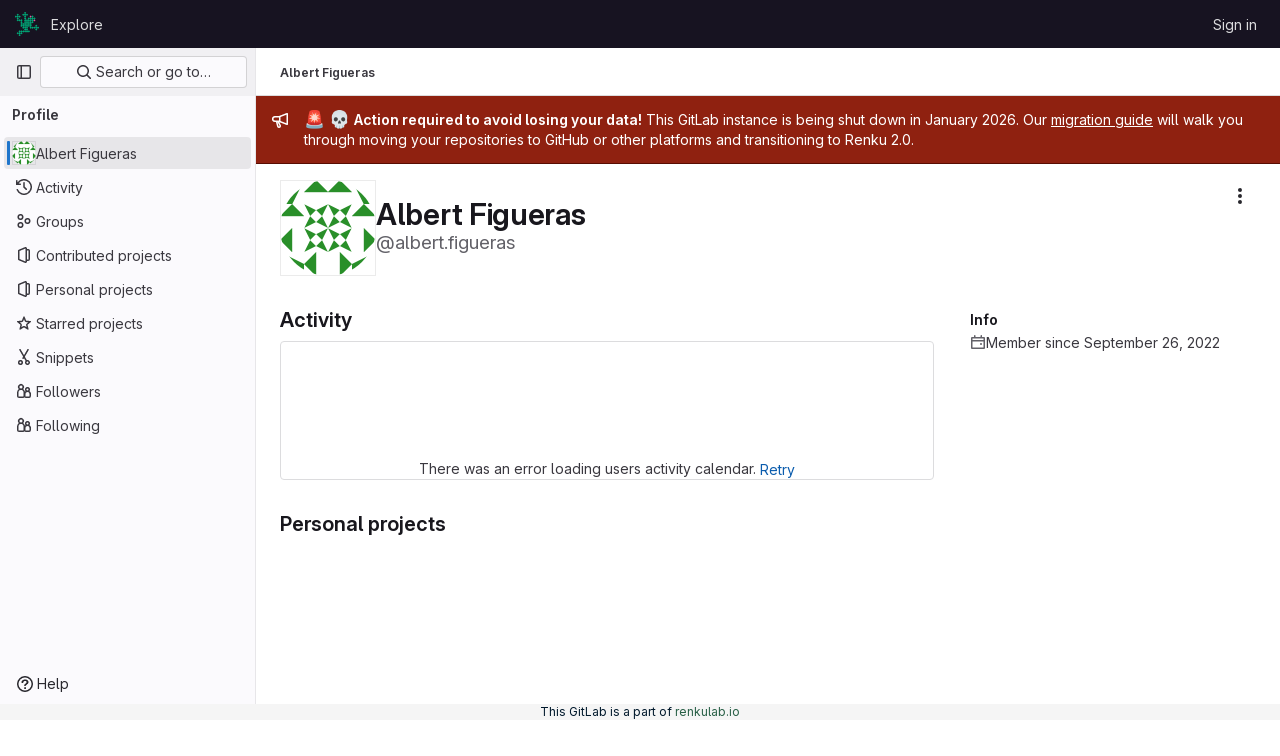

--- FILE ---
content_type: text/javascript; charset=utf-8
request_url: https://gitlab.renkulab.io/assets/webpack/commons-pages.dashboard.groups.index-pages.dashboard.projects-pages.organizations.organizations.grou-52c74c99.30abc0c3.chunk.js
body_size: 4906
content:
(this.webpackJsonp=this.webpackJsonp||[]).push([[56],{yWhq:function(t,e,s){"use strict";s.d(e,"a",(function(){return et}));var i=s("KFC0"),o=s.n(i),a=s("3hkr"),r=s("CU79"),n=s("4z8A"),l=s("QiCN"),c=s("ou5p"),d=s("oTzT"),h=s("ZdEn"),u=s("gZSI"),m=s("VuSA"),b=s("d7r4"),p=s("ojJK"),f=s("DCOC"),g=s("J6+d"),v=s("onSc"),j=s("9k56"),O=s("jIK5"),_=s("BBKf"),T=s("35qI"),C=s("9Dxz"),y=s("i8zK"),k=s("KZ4l"),$=s("hII5"),S=s("DlAA"),D=s("g+RJ"),A=s("5TS0"),x=s("qO70"),P=s("aBA8"),w=s("CKxR"),N=s("0M2I"),E=s("QcjV");const H=Object(j.c)({mixins:[P.a],data:()=>({name:"b-toaster"}),methods:{onAfterEnter(t){Object(d.z)(()=>{Object(d.x)(t,this.name+"-enter-to")})}},render(t){return t("transition-group",{props:{tag:"div",name:this.name},on:{afterEnter:this.onAfterEnter}},this.normalizeSlot())}}),R=Object($.c)({ariaAtomic:Object($.b)(O.r),ariaLive:Object($.b)(O.r),name:Object($.b)(O.r,void 0,!0),role:Object($.b)(O.r)},a.Q),I=Object(j.c)({name:a.Q,mixins:[x.a],props:R,data(){return{doRender:!1,dead:!1,staticName:this.name}},beforeMount(){const{name:t}=this;this.staticName=t,v.Wormhole.hasTarget(t)?(Object(p.a)(`A "<portal-target>" with name "${t}" already exists in the document.`,a.Q),this.dead=!0):this.doRender=!0},beforeDestroy(){this.doRender&&this.emitOnRoot(Object(h.e)(a.Q,r.i),this.name)},destroyed(){const{$el:t}=this;t&&t.parentNode&&t.parentNode.removeChild(t)},render(t){let e=t("div",{class:["gl-hidden",{"b-dead-toaster":this.dead}]});if(this.doRender){const s=t(v.PortalTarget,{staticClass:"b-toaster-slot",props:{name:this.staticName,multiple:!0,tag:"div",slim:!1,transition:H}});e=t("div",{staticClass:"b-toaster",class:[this.staticName],attrs:{id:this.staticName,role:this.role||null,"aria-live":this.ariaLive,"aria-atomic":this.ariaAtomic}},[s])}return e}}),{mixin:L,props:q,prop:B,event:F}=Object(y.a)("visible",{type:O.g,defaultValue:!1,event:r.d}),z=Object(m.k)(N.b,["href","to"]),Q=Object($.c)(Object(m.m)({...A.b,...q,...z,appendToast:Object($.b)(O.g,!1),autoHideDelay:Object($.b)(O.m,5e3),bodyClass:Object($.b)(O.e),headerClass:Object($.b)(O.e),headerTag:Object($.b)(O.r,"header"),isStatus:Object($.b)(O.g,!1),noAutoHide:Object($.b)(O.g,!1),noFade:Object($.b)(O.g,!1),noHoverPause:Object($.b)(O.g,!1),solid:Object($.b)(O.g,!1),static:Object($.b)(O.g,!1),title:Object($.b)(O.r),toastClass:Object($.b)(O.e),toaster:Object($.b)(O.r,"b-toaster-top-right"),variant:Object($.b)(O.r)}),a.P),M=Object(j.c)({name:a.P,mixins:[D.a,A.a,L,x.a,P.a,w.a],inheritAttrs:!1,props:Q,data:()=>({isMounted:!1,doRender:!1,localShow:!1,isTransitioning:!1,isHiding:!1,order:0,dismissStarted:0,resumeDismiss:0}),computed:{toastClasses(){const{appendToast:t,variant:e}=this;return{"b-toast-solid":this.solid,"b-toast-append":t,"b-toast-prepend":!t,["b-toast-"+e]:e}},slotScope(){const{hide:t}=this;return{hide:t}},computedDuration(){return Object(C.b)(Object(k.b)(this.autoHideDelay,0),1e3)},computedToaster(){return String(this.toaster)},transitionHandlers(){return{beforeEnter:this.onBeforeEnter,afterEnter:this.onAfterEnter,beforeLeave:this.onBeforeLeave,afterLeave:this.onAfterLeave}},computedAttrs(){return{...this.bvAttrs,id:this.safeId(),tabindex:"0"}}},watch:{[B](t){this[t?"show":"hide"]()},localShow(t){t!==this[B]&&this.$emit(F,t)},toaster(){this.$nextTick(this.ensureToaster)},static(t){t&&this.localShow&&this.ensureToaster()}},created(){this.$_dismissTimer=null},mounted(){this.isMounted=!0,this.$nextTick(()=>{this[B]&&Object(d.z)(()=>{this.show()})}),this.listenOnRoot(Object(h.d)(a.P,r.L),t=>{t===this.safeId()&&this.show()}),this.listenOnRoot(Object(h.d)(a.P,r.t),t=>{t&&t!==this.safeId()||this.hide()}),this.listenOnRoot(Object(h.e)(a.Q,r.i),t=>{t===this.computedToaster&&this.hide()})},beforeDestroy(){this.clearDismissTimer()},methods:{show(){if(!this.localShow){this.ensureToaster();const t=this.buildEvent(r.L);this.emitEvent(t),this.dismissStarted=this.resumeDismiss=0,this.order=Date.now()*(this.appendToast?1:-1),this.isHiding=!1,this.doRender=!0,this.$nextTick(()=>{Object(d.z)(()=>{this.localShow=!0})})}},hide(){if(this.localShow){const t=this.buildEvent(r.t);this.emitEvent(t),this.setHoverHandler(!1),this.dismissStarted=this.resumeDismiss=0,this.clearDismissTimer(),this.isHiding=!0,Object(d.z)(()=>{this.localShow=!1})}},buildEvent(t){let e=arguments.length>1&&void 0!==arguments[1]?arguments[1]:{};return new T.a(t,{cancelable:!1,target:this.$el||null,relatedTarget:null,...e,vueTarget:this,componentId:this.safeId()})},emitEvent(t){const{type:e}=t;this.emitOnRoot(Object(h.e)(a.P,e),t),this.$emit(e,t)},ensureToaster(){if(this.static)return;const{computedToaster:t}=this;if(!v.Wormhole.hasTarget(t)){const e=document.createElement("div");document.body.appendChild(e);Object(f.a)(this.bvEventRoot,I,{propsData:{name:t}}).$mount(e)}},startDismissTimer(){this.clearDismissTimer(),this.noAutoHide||(this.$_dismissTimer=setTimeout(this.hide,this.resumeDismiss||this.computedDuration),this.dismissStarted=Date.now(),this.resumeDismiss=0)},clearDismissTimer(){clearTimeout(this.$_dismissTimer),this.$_dismissTimer=null},setHoverHandler(t){const e=this.$refs["b-toast"];Object(h.c)(t,e,"mouseenter",this.onPause,r.Q),Object(h.c)(t,e,"mouseleave",this.onUnPause,r.Q)},onPause(){if(this.noAutoHide||this.noHoverPause||!this.$_dismissTimer||this.resumeDismiss)return;const t=Date.now()-this.dismissStarted;t>0&&(this.clearDismissTimer(),this.resumeDismiss=Object(C.b)(this.computedDuration-t,1e3))},onUnPause(){this.noAutoHide||this.noHoverPause||!this.resumeDismiss?this.resumeDismiss=this.dismissStarted=0:this.startDismissTimer()},onLinkClick(){this.$nextTick(()=>{Object(d.z)(()=>{this.hide()})})},onBeforeEnter(){this.isTransitioning=!0},onAfterEnter(){this.isTransitioning=!1;const t=this.buildEvent(r.M);this.emitEvent(t),this.startDismissTimer(),this.setHoverHandler(!0)},onBeforeLeave(){this.isTransitioning=!0},onAfterLeave(){this.isTransitioning=!1,this.order=0,this.resumeDismiss=this.dismissStarted=0;const t=this.buildEvent(r.s);this.emitEvent(t),this.doRender=!1},makeToast(t){const{slotScope:e}=this,s=Object(S.d)(this),i=[],o=this.normalizeSlot(_.z,e);o&&i.push(o);let a=t();i.length>0&&(a=t(this.headerTag,{staticClass:"toast-header",class:this.headerClass},i));const r=t(s?N.a:"div",{staticClass:"toast-body",class:this.bodyClass,props:s?Object($.d)(z,this):{},on:s?{click:this.onLinkClick}:{}},this.normalizeSlot(_.d,e));return t("div",{staticClass:"toast",class:this.toastClass,attrs:this.computedAttrs,key:"toast-"+this[j.a],ref:"toast"},[a,r])}},render(t){if(!this.doRender||!this.isMounted)return t();const{order:e,static:s,isHiding:i,isStatus:o}=this,a="b-toast-"+this[j.a],r=t("div",{staticClass:"b-toast",class:this.toastClasses,attrs:{...s?{}:this.scopedStyleAttrs,id:this.safeId("_toast_outer"),role:i?null:o?"status":"alert","aria-live":i?null:o?"polite":"assertive","aria-atomic":i?null:"true"},key:a,ref:"b-toast"},[t(E.a,{props:{noFade:this.noFade},on:this.transitionHandlers},[this.localShow?this.makeToast(t):t()])]);return t(v.Portal,{props:{name:a,to:this.computedToaster,order:e,slim:!0,disabled:s}},[r])}}),W=["id",...Object(m.h)(Object(m.j)(Q,["static","visible"]))],K={toastContent:"default",title:"toast-title"},V=t=>W.reduce((e,s)=>(Object(u.n)(t[s])||(e[s]=t[s]),e),{}),G=Object(b.a)({plugins:{plugin:t=>{const e=t.extend({name:a.R,extends:M,mixins:[n.a],destroyed(){const{$el:t}=this;t&&t.parentNode&&t.parentNode.removeChild(t)},mounted(){const t=()=>{this.localShow=!1,this.doRender=!1,this.$nextTick(()=>{this.$nextTick(()=>{Object(d.z)(()=>{this.$destroy()})})})};this.bvParent.$once(r.T,t),this.$once(r.s,t),this.listenOnRoot(Object(h.e)(a.Q,r.i),e=>{e===this.toaster&&t()})}});class s{constructor(t){Object(m.a)(this,{_vm:t,_root:Object(g.a)(t)}),Object(m.d)(this,{_vm:Object(m.l)(),_root:Object(m.l)()})}toast(t){let s=arguments.length>1&&void 0!==arguments[1]?arguments[1]:{};t&&!Object(p.c)("$bvToast")&&((t,s)=>{if(Object(p.c)("$bvToast"))return;const i=Object(f.a)(s,e,{propsData:{...V(Object(c.b)(a.P)),...Object(m.j)(t,Object(m.h)(K)),static:!1,visible:!0}});Object(m.h)(K).forEach(e=>{const s=t[e];Object(u.n)(s)||(i.$slots[K[e]]=Object(l.b)(s))});const o=document.createElement("div");document.body.appendChild(o),i.$mount(o)})({...V(s),toastContent:t},this._vm)}show(t){t&&this._root.$emit(Object(h.d)(a.P,r.L),t)}hide(){let t=arguments.length>0&&void 0!==arguments[0]?arguments[0]:null;this._root.$emit(Object(h.d)(a.P,r.t),t)}}t.mixin({beforeCreate(){this._bv__toast=new s(this)}}),Object(m.g)(t.prototype,"$bvToast")||Object(m.e)(t.prototype,"$bvToast",{get(){return this&&this._bv__toast||Object(p.a)('"$bvToast" must be accessed from a Vue instance "this" context.',a.P),this._bv__toast}})}}}),J=Object(b.a)({components:{BToast:M,BToaster:I},plugins:{BVToastPlugin:G}});var Y=s("Ge+5");const U={autoHideDelay:5e3,toastClass:"gl-toast",isStatus:!0,toaster:"b-toaster-bottom-left"};let Z=0;function X(t,e,s){const i=[t(Y.a,{class:["gl-toast-close-button"],on:{click:e.hide}})];return s.action&&i.splice(0,0,t("a",{role:"button",class:["gl-toast-action"],on:{click:t=>s.action.onClick(t,e)}},s.action.text)),i}function tt(t){let e=arguments.length>1&&void 0!==arguments[1]?arguments[1]:{};const s="gl-toast-"+Z;Z+=1;const i=()=>{this.$bvToast.hide(s)},a={id:s,hide:i};if(o()(e.onComplete)){const t=i=>{i.componentId===s&&(this.$root.$off("bv::toast:hidden",t),e.onComplete(i))};this.$root.$on("bv::toast:hidden",t)}const r=Number.isNaN(null==e?void 0:e.autoHideDelay)?null:{autoHideDelay:e.autoHideDelay};return this.$bvToast.toast(t,{...U,...r,id:s,title:X(this.$createElement,a,e)}),a}var et={install(t){t.use(J),t.mixin({beforeCreate(){this.$toast||(this.$toast={show:tt.bind(this)})}})}}},zsvj:function(t,e,s){"use strict";var i=s("1cpz"),o=s("dsWN"),a=s("30su"),r=s("PrLL"),n=s("o4PY"),l=s.n(n),c=s("/lV4"),d={i18n:{deleteProject:Object(c.a)("Delete project"),title:Object(c.a)("Are you absolutely sure?"),confirmText:Object(c.a)("Enter the following to confirm:"),isForkAlertTitle:Object(c.a)("You are about to delete this forked project containing:"),isNotForkAlertTitle:Object(c.a)("You are about to delete this project containing:"),isForkAlertBody:Object(c.a)("This process deletes the project repository and all related resources."),isNotForkAlertBody:Object(c.a)("This project is %{strongStart}NOT%{strongEnd} a fork. This process deletes the project repository and all related resources."),isNotForkMessage:Object(c.a)("This project is %{strongStart}NOT%{strongEnd} a fork, and has the following:")},components:{GlModal:i.a,GlAlert:o.a,GlSprintf:a.a,GlFormInput:r.a},model:{prop:"visible",event:"change"},props:{visible:{type:Boolean,required:!0},confirmPhrase:{type:String,required:!0},nameWithNamespace:{type:String,required:!0},isFork:{type:Boolean,required:!0},confirmLoading:{type:Boolean,required:!1,default:!1},issuesCount:{type:[Number,String],required:!1,default:null},mergeRequestsCount:{type:[Number,String],required:!1,default:null},forksCount:{type:[Number,String],required:!1,default:null},starsCount:{type:[Number,String],required:!1,default:null}},data:()=>({userInput:null,modalId:l()("delete-project-modal-")}),computed:{confirmDisabled(){return this.userInput!==this.confirmPhrase},modalActionProps(){return{primary:{text:Object(c.a)("Yes, delete project"),attributes:{variant:"danger",disabled:this.confirmDisabled,loading:this.confirmLoading,"data-testid":"confirm-delete-button"}},cancel:{text:Object(c.a)("Cancel, keep project")}}},ariaLabel(){return Object(c.i)(Object(c.h)("Projects|Delete %{nameWithNamespace}"),{nameWithNamespace:this.nameWithNamespace})}},watch:{confirmLoading(t,e){!t&&e&&this.$emit("change",!1)}}},h=s("tBpV"),u=Object(h.a)(d,(function(){var t=this,e=t._self._c;return e("gl-modal",{attrs:{visible:t.visible,"modal-id":t.modalId,"footer-class":"gl-bg-subtle gl-p-5","title-class":"gl-text-danger","action-primary":t.modalActionProps.primary,"action-cancel":t.modalActionProps.cancel,"aria-label":t.ariaLabel},on:{primary:function(e){return e.preventDefault(),t.$emit("primary")},change:function(e){return t.$emit("change",e)}},scopedSlots:t._u([{key:"modal-title",fn:function(){return[t._v(t._s(t.$options.i18n.title))]},proxy:!0}])},[t._v(" "),e("div",[e("gl-alert",{staticClass:"gl-mb-5",attrs:{variant:"danger",dismissible:!1}},[t.isFork?e("h4",{staticClass:"gl-alert-title"},[t._v("\n        "+t._s(t.$options.i18n.isForkAlertTitle)+"\n      ")]):e("h4",{staticClass:"gl-alert-title"},[t._v("\n        "+t._s(t.$options.i18n.isNotForkAlertTitle)+"\n      ")]),t._v(" "),e("ul",[null!==t.issuesCount?e("li",[e("gl-sprintf",{attrs:{message:t.n__("%d issue","%d issues",t.issuesCount)},scopedSlots:t._u([{key:"issuesCount",fn:function(){return[t._v(t._s(t.issuesCount))]},proxy:!0}],null,!1,974083504)})],1):t._e(),t._v(" "),null!==t.mergeRequestsCount?e("li",[e("gl-sprintf",{attrs:{message:t.n__("%d merge requests","%d merge requests",t.mergeRequestsCount)},scopedSlots:t._u([{key:"mergeRequestsCount",fn:function(){return[t._v(t._s(t.mergeRequestsCount))]},proxy:!0}],null,!1,1682082960)})],1):t._e(),t._v(" "),null!==t.forksCount?e("li",[e("gl-sprintf",{attrs:{message:t.n__("%d fork","%d forks",t.forksCount)},scopedSlots:t._u([{key:"forksCount",fn:function(){return[t._v(t._s(t.forksCount))]},proxy:!0}],null,!1,1205719312)})],1):t._e(),t._v(" "),null!==t.starsCount?e("li",[e("gl-sprintf",{attrs:{message:t.n__("%d star","%d stars",t.starsCount)},scopedSlots:t._u([{key:"starsCount",fn:function(){return[t._v(t._s(t.starsCount))]},proxy:!0}],null,!1,3725732496)})],1):t._e()]),t._v(" "),t.isFork?e("gl-sprintf",{attrs:{message:t.$options.i18n.isForkAlertBody}}):e("gl-sprintf",{attrs:{message:t.$options.i18n.isNotForkAlertBody},scopedSlots:t._u([{key:"strong",fn:function({content:s}){return[e("strong",[t._v(t._s(s))])]}}])})],1),t._v(" "),e("p",{staticClass:"gl-mb-1"},[t._v(t._s(t.$options.i18n.confirmText))]),t._v(" "),e("p",[e("code",{staticClass:"gl-whitespace-pre-wrap"},[t._v(t._s(t.confirmPhrase))])]),t._v(" "),e("gl-form-input",{attrs:{id:"confirm_name_input",name:"confirm_name_input",type:"text","data-testid":"confirm-name-field"},model:{value:t.userInput,callback:function(e){t.userInput=e},expression:"userInput"}}),t._v(" "),t._t("modal-footer")],2)])}),[],!1,null,null,null);e.a=u.exports}}]);
//# sourceMappingURL=commons-pages.dashboard.groups.index-pages.dashboard.projects-pages.organizations.organizations.grou-52c74c99.30abc0c3.chunk.js.map

--- FILE ---
content_type: text/javascript; charset=utf-8
request_url: https://gitlab.renkulab.io/assets/webpack/pages.users.0fb0ebb7.chunk.js
body_size: 63
content:
(this.webpackJsonp=this.webpackJsonp||[]).push([[822],{348:function(p,s,i){i("HVBj"),p.exports=i("W9i/")}},[[348,1,0,59,55,56,68,150,222]]]);
//# sourceMappingURL=pages.users.0fb0ebb7.chunk.js.map